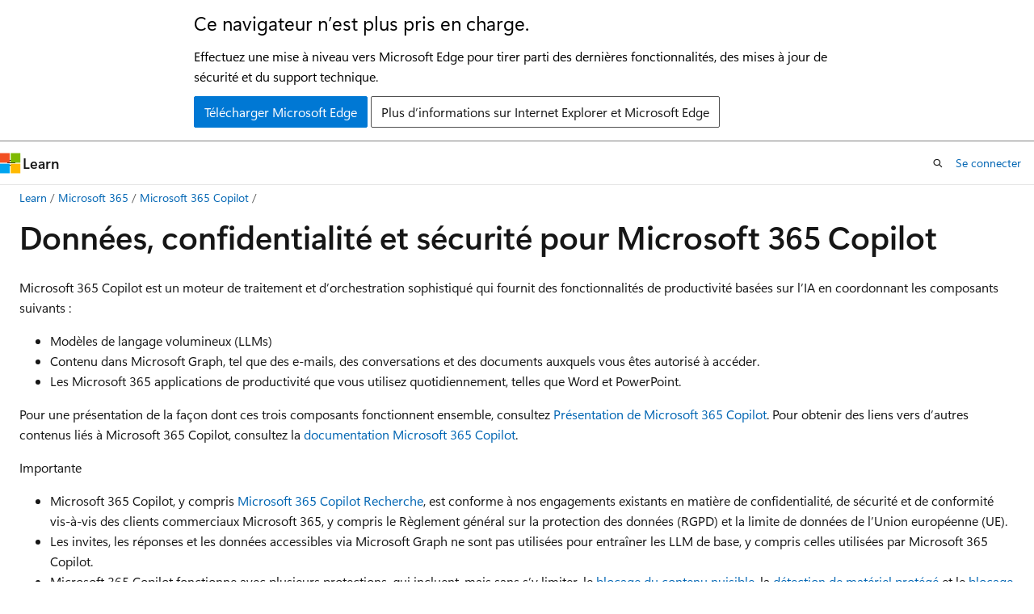

--- FILE ---
content_type: text/html
request_url: https://learn.microsoft.com/fr-fr/copilot/microsoft-365/microsoft-365-copilot-privacy
body_size: 85593
content:
 <!DOCTYPE html>
		<html
			class="layout layout-holy-grail   show-table-of-contents conceptual show-breadcrumb default-focus"
			lang="fr-fr"
			dir="ltr"
			data-authenticated="false"
			data-auth-status-determined="false"
			data-target="docs"
			x-ms-format-detection="none"
		>
			
		<head>
			<title>Données, confidentialité et sécurité pour Microsoft 365 Copilot | Microsoft Learn</title>
			<meta charset="utf-8" />
			<meta name="viewport" content="width=device-width, initial-scale=1.0" />
			<meta name="color-scheme" content="light dark" />

			<meta name="description" content="Découvrez comment Microsoft 365 Copilot utilise les données et comment il stocke et protège ces données." />
			<link rel="canonical" href="https://learn.microsoft.com/fr-fr/copilot/microsoft-365/microsoft-365-copilot-privacy" /> 

			<!-- Non-customizable open graph and sharing-related metadata -->
			<meta name="twitter:card" content="summary_large_image" />
			<meta name="twitter:site" content="@MicrosoftLearn" />
			<meta property="og:type" content="website" />
			<meta property="og:image:alt" content="Microsoft Learn" />
			<meta property="og:image" content="https://learn.microsoft.com/en-us/media/open-graph-image.png" />
			<!-- Page specific open graph and sharing-related metadata -->
			<meta property="og:title" content="Données, confidentialité et sécurité pour Microsoft 365 Copilot" />
			<meta property="og:url" content="https://learn.microsoft.com/fr-fr/copilot/microsoft-365/microsoft-365-copilot-privacy" />
			<meta property="og:description" content="Découvrez comment Microsoft 365 Copilot utilise les données et comment il stocke et protège ces données." />
			<meta name="platform_id" content="a7bb494d-5598-1fb6-f92d-fa14850de06d" /> 
			<meta name="locale" content="fr-fr" />
			 <meta name="adobe-target" content="true" /> 
			<meta name="uhfHeaderId" content="MSDocsHeader-M365-IT" />

			<meta name="page_type" content="conceptual" />

			<!--page specific meta tags-->
			

			<!-- custom meta tags -->
			
		<meta name="schema" content="Conceptual" />
	
		<meta name="author" content="DHB-MSFT" />
	
		<meta name="breadcrumb_path" content="/microsoft-365-copilot/breadcrumb/toc.json" />
	
		<meta name="depot_name" content="MSDN.microsoft-365-copilot" />
	
		<meta name="document_id" content="3acdbdc6-7f37-67bf-90dd-7053a37b305b" />
	
		<meta name="document_version_independent_id" content="3acdbdc6-7f37-67bf-90dd-7053a37b305b" />
	
		<meta name="feedback_system" content="Standard" />
	
		<meta name="git_commit_id" content="8af9b85f91c840cc9afcbf08f9562323e8c9afd2" />
	
		<meta name="gitcommit" content="https://github.com/MicrosoftDocs/microsoft-365-docs-pr/blob/8af9b85f91c840cc9afcbf08f9562323e8c9afd2/copilot/microsoft-365-copilot-privacy.md" />
	
		<meta name="manager" content="dansimp" />
	
		<meta name="ms.author" content="danbrown" />
	
		<meta name="ms.collection" content="privacy-microsoft365" />
	
		<meta name="ms.collection" content="privacy-copilot" />
	
		<meta name="ms.collection" content="m365copilot" />
	
		<meta name="ms.collection" content="magic-ai-copilot" />
	
		<meta name="ms.collection" content="must-keep" />
	
		<meta name="ms.collection" content="trust-pod" />
	
		<meta name="ms.collection" content="d-star" />
	
		<meta name="ms.custom" content="copilot-learning-hub" />
	
		<meta name="ms.date" content="2026-01-07T00:00:00Z" />
	
		<meta name="ms.localizationpriority" content="high" />
	
		<meta name="ms.service" content="microsoft-365-copilot" />
	
		<meta name="ms.topic" content="concept-article" />
	
		<meta name="ms.update-cycle" content="180-days" />
	
		<meta name="original_content_git_url" content="https://github.com/MicrosoftDocs/microsoft-365-docs-pr/blob/live/copilot/microsoft-365-copilot-privacy.md" />
	
		<meta name="permissioned-type" content="public" />
	
		<meta name="site_name" content="Docs" />
	
		<meta name="updated_at" content="2026-01-08T14:40:00Z" />
	
		<meta name="ms.translationtype" content="MT" />
	
		<meta name="ms.contentlocale" content="fr-fr" />
	
		<meta name="loc_version" content="2026-01-07T20:52:47.6296656Z" />
	
		<meta name="loc_source_id" content="Github-141206303#live" />
	
		<meta name="loc_file_id" content="Github-141206303.live.MSDN.microsoft-365-copilot.microsoft-365-copilot-privacy.md" />
	
		<meta name="toc_rel" content="toc.json" />
	
		<meta name="feedback_product_url" content="" />
	
		<meta name="feedback_help_link_type" content="" />
	
		<meta name="feedback_help_link_url" content="" />
	
		<meta name="word_count" content="4197" />
	
		<meta name="asset_id" content="microsoft-365-copilot-privacy" />
	
		<meta name="item_type" content="Content" />
	
		<meta name="previous_tlsh_hash" content="B406E5D23F059113BFE47241AC66E7280165F44BBB30ED42080E472243A51C74A5D979C69F6DD9C466C3878325A3FF13E93BBD3CCB9A720AEB45ED77824A11C36DCD2AF6E8" />
	
		<meta name="github_feedback_content_git_url" content="https://github.com/MicrosoftDocs/microsoft-365-docs/blob/public/copilot/microsoft-365-copilot-privacy.md" />
	 
		<meta name="cmProducts" content="https://microsoft-devrel.poolparty.biz/DevRelOfferingOntology/46e3c7c4-fe77-4a6e-b40a-44c569819fa5" data-source="generated" />
	
		<meta name="cmProducts" content="https://microsoft-devrel.poolparty.biz/DevRelOfferingOntology/d0fc65d4-7c73-4029-a261-7f99ff744363" data-source="generated" />
	
		<meta name="spProducts" content="https://microsoft-devrel.poolparty.biz/DevRelOfferingOntology/d0c6fab8-2d7d-4bb0-bf40-589e08d7c132" data-source="generated" />
	
		<meta name="spProducts" content="https://microsoft-devrel.poolparty.biz/DevRelOfferingOntology/b2daec57-5914-4967-8ed3-1d444897ba59" data-source="generated" />
	

			<!-- assets and js globals -->
			
			<link rel="stylesheet" href="/static/assets/0.4.03298.7395-d35a3215/styles/site-ltr.css" />
			
			<link rel="preconnect" href="//mscom.demdex.net" crossorigin />
						<link rel="dns-prefetch" href="//target.microsoft.com" />
						<link rel="dns-prefetch" href="//microsoftmscompoc.tt.omtrdc.net" />
						<link
							rel="preload"
							as="script"
							href="/static/third-party/adobe-target/at-js/2.9.0/at.js"
							integrity="sha384-l4AKhsU8cUWSht4SaJU5JWcHEWh1m4UTqL08s6b/hqBLAeIDxTNl+AMSxTLx6YMI"
							crossorigin="anonymous"
							id="adobe-target-script"
							type="application/javascript"
						/>
			<script src="https://wcpstatic.microsoft.com/mscc/lib/v2/wcp-consent.js"></script>
			<script src="https://js.monitor.azure.com/scripts/c/ms.jsll-4.min.js"></script>
			<script src="/_themes/docs.theme/master/fr-fr/_themes/global/deprecation.js"></script>

			<!-- msdocs global object -->
			<script id="msdocs-script">
		var msDocs = {
  "environment": {
    "accessLevel": "online",
    "azurePortalHostname": "portal.azure.com",
    "reviewFeatures": false,
    "supportLevel": "production",
    "systemContent": true,
    "siteName": "learn",
    "legacyHosting": false
  },
  "data": {
    "contentLocale": "fr-fr",
    "contentDir": "ltr",
    "userLocale": "fr-fr",
    "userDir": "ltr",
    "pageTemplate": "Conceptual",
    "brand": "",
    "context": {},
    "standardFeedback": true,
    "showFeedbackReport": false,
    "feedbackHelpLinkType": "",
    "feedbackHelpLinkUrl": "",
    "feedbackSystem": "Standard",
    "feedbackGitHubRepo": "",
    "feedbackProductUrl": "",
    "extendBreadcrumb": false,
    "isEditDisplayable": false,
    "isPrivateUnauthorized": false,
    "hideViewSource": false,
    "isPermissioned": false,
    "hasRecommendations": true,
    "contributors": [
      {
        "name": "DHB-MSFT",
        "url": "https://github.com/DHB-MSFT"
      },
      {
        "name": "Dansimp",
        "url": "https://github.com/Dansimp"
      },
      {
        "name": "nathlaroche",
        "url": "https://github.com/nathlaroche"
      },
      {
        "name": "davidedwards365",
        "url": "https://github.com/davidedwards365"
      },
      {
        "name": "samanro",
        "url": "https://github.com/samanro"
      },
      {
        "name": "cmcatee-MSFT",
        "url": "https://github.com/cmcatee-MSFT"
      },
      {
        "name": "chvukosw",
        "url": "https://github.com/chvukosw"
      }
    ]
  },
  "functions": {}
};;
	</script>

			<!-- base scripts, msdocs global should be before this -->
			<script src="/static/assets/0.4.03298.7395-d35a3215/scripts/fr-fr/index-docs.js"></script>
			

			<!-- json-ld -->
			
		</head>
	
			<body
				id="body"
				data-bi-name="body"
				class="layout-body "
				lang="fr-fr"
				dir="ltr"
			>
				<header class="layout-body-header">
		<div class="header-holder has-default-focus">
			
		<a
			href="#main"
			
			style="z-index: 1070"
			class="outline-color-text visually-hidden-until-focused position-fixed inner-focus focus-visible top-0 left-0 right-0 padding-xs text-align-center background-color-body"
			
		>
			Passer directement au contenu principal
		</a>
	
		<a
			href="#"
			data-skip-to-ask-learn
			style="z-index: 1070"
			class="outline-color-text visually-hidden-until-focused position-fixed inner-focus focus-visible top-0 left-0 right-0 padding-xs text-align-center background-color-body"
			hidden
		>
			Passer à l’expérience de conversation Ask Learn
		</a>
	

			<div hidden id="cookie-consent-holder" data-test-id="cookie-consent-container"></div>
			<!-- Unsupported browser warning -->
			<div
				id="unsupported-browser"
				style="background-color: white; color: black; padding: 16px; border-bottom: 1px solid grey;"
				hidden
			>
				<div style="max-width: 800px; margin: 0 auto;">
					<p style="font-size: 24px">Ce navigateur n’est plus pris en charge.</p>
					<p style="font-size: 16px; margin-top: 16px;">
						Effectuez une mise à niveau vers Microsoft Edge pour tirer parti des dernières fonctionnalités, des mises à jour de sécurité et du support technique.
					</p>
					<div style="margin-top: 12px;">
						<a
							href="https://go.microsoft.com/fwlink/p/?LinkID=2092881 "
							style="background-color: #0078d4; border: 1px solid #0078d4; color: white; padding: 6px 12px; border-radius: 2px; display: inline-block;"
						>
							Télécharger Microsoft Edge
						</a>
						<a
							href="https://learn.microsoft.com/en-us/lifecycle/faq/internet-explorer-microsoft-edge"
							style="background-color: white; padding: 6px 12px; border: 1px solid #505050; color: #171717; border-radius: 2px; display: inline-block;"
						>
							Plus d’informations sur Internet Explorer et Microsoft Edge
						</a>
					</div>
				</div>
			</div>
			<!-- site header -->
			<header
				id="ms--site-header"
				data-test-id="site-header-wrapper"
				role="banner"
				itemscope="itemscope"
				itemtype="http://schema.org/Organization"
			>
				<div
					id="ms--mobile-nav"
					class="site-header display-none-tablet padding-inline-none gap-none"
					data-bi-name="mobile-header"
					data-test-id="mobile-header"
				></div>
				<div
					id="ms--primary-nav"
					class="site-header display-none display-flex-tablet"
					data-bi-name="L1-header"
					data-test-id="primary-header"
				></div>
				<div
					id="ms--secondary-nav"
					class="site-header display-none display-flex-tablet"
					data-bi-name="L2-header"
					data-test-id="secondary-header"
					
				></div>
			</header>
			
		<!-- banner -->
		<div data-banner>
			<div id="disclaimer-holder"></div>
			
		</div>
		<!-- banner end -->
	
		</div>
	</header>
				 <section
					id="layout-body-menu"
					class="layout-body-menu display-flex"
					data-bi-name="menu"
			  >
					
		<div
			id="left-container"
			class="left-container display-none display-block-tablet padding-inline-sm padding-bottom-sm width-full"
			data-toc-container="true"
		>
			<!-- Regular TOC content (default) -->
			<div id="ms--toc-content" class="height-full">
				<nav
					id="affixed-left-container"
					class="margin-top-sm-tablet position-sticky display-flex flex-direction-column"
					aria-label="Principal"
					data-bi-name="left-toc"
					role="navigation"
				></nav>
			</div>
			<!-- Collapsible TOC content (hidden by default) -->
			<div id="ms--toc-content-collapsible" class="height-full" hidden>
				<nav
					id="affixed-left-container"
					class="margin-top-sm-tablet position-sticky display-flex flex-direction-column"
					aria-label="Principal"
					data-bi-name="left-toc"
					role="navigation"
				>
					<div
						id="ms--collapsible-toc-header"
						class="display-flex justify-content-flex-end margin-bottom-xxs"
					>
						<button
							type="button"
							class="button button-clear inner-focus"
							data-collapsible-toc-toggle
							aria-expanded="true"
							aria-controls="ms--collapsible-toc-content"
							aria-label="Table des matières"
						>
							<span class="icon font-size-h4" aria-hidden="true">
								<span class="docon docon-panel-left-contract"></span>
							</span>
						</button>
					</div>
				</nav>
			</div>
		</div>
	
			  </section>

				<main
					id="main"
					role="main"
					class="layout-body-main "
					data-bi-name="content"
					lang="fr-fr"
					dir="ltr"
				>
					
			<div
		id="ms--content-header"
		class="content-header default-focus border-bottom-none"
		data-bi-name="content-header"
	>
		<div class="content-header-controls margin-xxs margin-inline-sm-tablet">
			<button
				type="button"
				class="contents-button button button-sm margin-right-xxs"
				data-bi-name="contents-expand"
				aria-haspopup="true"
				data-contents-button
			>
				<span class="icon" aria-hidden="true"><span class="docon docon-menu"></span></span>
				<span class="contents-expand-title"> Table des matières </span>
			</button>
			<button
				type="button"
				class="ap-collapse-behavior ap-expanded button button-sm"
				data-bi-name="ap-collapse"
				aria-controls="action-panel"
			>
				<span class="icon" aria-hidden="true"><span class="docon docon-exit-mode"></span></span>
				<span>Quitter le mode éditeur</span>
			</button>
		</div>
	</div>
			<div data-main-column class="padding-sm padding-top-none padding-top-sm-tablet">
				<div>
					
		<div id="article-header" class="background-color-body margin-bottom-xs display-none-print">
			<div class="display-flex align-items-center justify-content-space-between">
				
		<details
			id="article-header-breadcrumbs-overflow-popover"
			class="popover"
			data-for="article-header-breadcrumbs"
		>
			<summary
				class="button button-clear button-primary button-sm inner-focus"
				aria-label="Toutes les barres de navigation"
			>
				<span class="icon">
					<span class="docon docon-more"></span>
				</span>
			</summary>
			<div id="article-header-breadcrumbs-overflow" class="popover-content padding-none"></div>
		</details>

		<bread-crumbs
			id="article-header-breadcrumbs"
			role="group"
			aria-label="Fil d’Ariane"
			data-test-id="article-header-breadcrumbs"
			class="overflow-hidden flex-grow-1 margin-right-sm margin-right-md-tablet margin-right-lg-desktop margin-left-negative-xxs padding-left-xxs"
		></bread-crumbs>
	 
		<div
			id="article-header-page-actions"
			class="opacity-none margin-left-auto display-flex flex-wrap-no-wrap align-items-stretch"
		>
			
		<button
			class="button button-sm border-none inner-focus display-none-tablet flex-shrink-0 "
			data-bi-name="ask-learn-assistant-entry"
			data-test-id="ask-learn-assistant-modal-entry-mobile"
			data-ask-learn-modal-entry
			
			type="button"
			style="min-width: max-content;"
			aria-expanded="false"
			aria-label="Demander à Learn"
			hidden
		>
			<span class="icon font-size-lg" aria-hidden="true">
				<span class="docon docon-chat-sparkle-fill gradient-ask-learn-logo"></span>
			</span>
		</button>
		<button
			class="button button-sm display-none display-inline-flex-tablet display-none-desktop flex-shrink-0 margin-right-xxs border-color-ask-learn "
			data-bi-name="ask-learn-assistant-entry"
			
			data-test-id="ask-learn-assistant-modal-entry-tablet"
			data-ask-learn-modal-entry
			type="button"
			style="min-width: max-content;"
			aria-expanded="false"
			hidden
		>
			<span class="icon font-size-lg" aria-hidden="true">
				<span class="docon docon-chat-sparkle-fill gradient-ask-learn-logo"></span>
			</span>
			<span>Demander à Learn</span>
		</button>
		<button
			class="button button-sm display-none flex-shrink-0 display-inline-flex-desktop margin-right-xxs border-color-ask-learn "
			data-bi-name="ask-learn-assistant-entry"
			
			data-test-id="ask-learn-assistant-flyout-entry"
			data-ask-learn-flyout-entry
			data-flyout-button="toggle"
			type="button"
			style="min-width: max-content;"
			aria-expanded="false"
			aria-controls="ask-learn-flyout"
			hidden
		>
			<span class="icon font-size-lg" aria-hidden="true">
				<span class="docon docon-chat-sparkle-fill gradient-ask-learn-logo"></span>
			</span>
			<span>Demander à Learn</span>
		</button>
	 
		<button
			type="button"
			id="ms--focus-mode-button"
			data-focus-mode
			data-bi-name="focus-mode-entry"
			class="button button-sm flex-shrink-0 margin-right-xxs display-none display-inline-flex-desktop"
		>
			<span class="icon font-size-lg" aria-hidden="true">
				<span class="docon docon-glasses"></span>
			</span>
			<span>Mode focus</span>
		</button>
	 

			<details class="popover popover-right" id="article-header-page-actions-overflow">
				<summary
					class="justify-content-flex-start button button-clear button-sm button-primary inner-focus"
					aria-label="Autres actions"
					title="Autres actions"
				>
					<span class="icon" aria-hidden="true">
						<span class="docon docon-more-vertical"></span>
					</span>
				</summary>
				<div class="popover-content">
					
		<button
			data-page-action-item="overflow-mobile"
			type="button"
			class="button-block button-sm inner-focus button button-clear display-none-tablet justify-content-flex-start text-align-left"
			data-bi-name="contents-expand"
			data-contents-button
			data-popover-close
		>
			<span class="icon">
				<span class="docon docon-editor-list-bullet" aria-hidden="true"></span>
			</span>
			<span class="contents-expand-title">Table des matières</span>
		</button>
	 
		<a
			id="lang-link-overflow"
			class="button-sm inner-focus button button-clear button-block justify-content-flex-start text-align-left"
			data-bi-name="language-toggle"
			data-page-action-item="overflow-all"
			data-check-hidden="true"
			data-read-in-link
			href="#"
			hidden
		>
			<span class="icon" aria-hidden="true" data-read-in-link-icon>
				<span class="docon docon-locale-globe"></span>
			</span>
			<span data-read-in-link-text>Lire en anglais</span>
		</a>
	 
		<button
			type="button"
			class="collection button button-clear button-sm button-block justify-content-flex-start text-align-left inner-focus"
			data-list-type="collection"
			data-bi-name="collection"
			data-page-action-item="overflow-all"
			data-check-hidden="true"
			data-popover-close
		>
			<span class="icon" aria-hidden="true">
				<span class="docon docon-circle-addition"></span>
			</span>
			<span class="collection-status">Ajouter</span>
		</button>
	
					
		<button
			type="button"
			class="collection button button-block button-clear button-sm justify-content-flex-start text-align-left inner-focus"
			data-list-type="plan"
			data-bi-name="plan"
			data-page-action-item="overflow-all"
			data-check-hidden="true"
			data-popover-close
			hidden
		>
			<span class="icon" aria-hidden="true">
				<span class="docon docon-circle-addition"></span>
			</span>
			<span class="plan-status">Ajouter au plan</span>
		</button>
	  
					
		<hr class="margin-block-xxs" />
		<h4 class="font-size-sm padding-left-xxs">Partager via</h4>
		
					<a
						class="button button-clear button-sm inner-focus button-block justify-content-flex-start text-align-left text-decoration-none share-facebook"
						data-bi-name="facebook"
						data-page-action-item="overflow-all"
						href="#"
					>
						<span class="icon color-primary" aria-hidden="true">
							<span class="docon docon-facebook-share"></span>
						</span>
						<span>Facebook</span>
					</a>

					<a
						href="#"
						class="button button-clear button-sm inner-focus button-block justify-content-flex-start text-align-left text-decoration-none share-twitter"
						data-bi-name="twitter"
						data-page-action-item="overflow-all"
					>
						<span class="icon color-text" aria-hidden="true">
							<span class="docon docon-xlogo-share"></span>
						</span>
						<span>x.com</span>
					</a>

					<a
						href="#"
						class="button button-clear button-sm inner-focus button-block justify-content-flex-start text-align-left text-decoration-none share-linkedin"
						data-bi-name="linkedin"
						data-page-action-item="overflow-all"
					>
						<span class="icon color-primary" aria-hidden="true">
							<span class="docon docon-linked-in-logo"></span>
						</span>
						<span>LinkedIn</span>
					</a>
					<a
						href="#"
						class="button button-clear button-sm inner-focus button-block justify-content-flex-start text-align-left text-decoration-none share-email"
						data-bi-name="email"
						data-page-action-item="overflow-all"
					>
						<span class="icon color-primary" aria-hidden="true">
							<span class="docon docon-mail-message"></span>
						</span>
						<span>Courrier</span>
					</a>
			  
	 
		<hr class="margin-block-xxs" />
		<button
			class="button button-block button-clear button-sm justify-content-flex-start text-align-left inner-focus"
			type="button"
			data-bi-name="print"
			data-page-action-item="overflow-all"
			data-popover-close
			data-print-page
			data-check-hidden="true"
		>
			<span class="icon color-primary" aria-hidden="true">
				<span class="docon docon-print"></span>
			</span>
			<span>Imprimer</span>
		</button>
	
				</div>
			</details>
		</div>
	
			</div>
		</div>
	  
		<!-- privateUnauthorizedTemplate is hidden by default -->
		<div unauthorized-private-section data-bi-name="permission-content-unauthorized-private" hidden>
			<hr class="hr margin-top-xs margin-bottom-sm" />
			<div class="notification notification-info">
				<div class="notification-content">
					<p class="margin-top-none notification-title">
						<span class="icon">
							<span class="docon docon-exclamation-circle-solid" aria-hidden="true"></span>
						</span>
						<span>Remarque</span>
					</p>
					<p class="margin-top-none authentication-determined not-authenticated">
						L’accès à cette page nécessite une autorisation. Vous pouvez essayer de <a class="docs-sign-in" href="#" data-bi-name="permission-content-sign-in">vous connecter</a> ou de <a  class="docs-change-directory" data-bi-name="permisson-content-change-directory">modifier des répertoires</a>.
					</p>
					<p class="margin-top-none authentication-determined authenticated">
						L’accès à cette page nécessite une autorisation. Vous pouvez essayer de <a class="docs-change-directory" data-bi-name="permisson-content-change-directory">modifier des répertoires</a>.
					</p>
				</div>
			</div>
		</div>
	
					<div class="content"><h1 id="data-privacy-and-security-for-microsoft-365-copilot">Données, confidentialité et sécurité pour Microsoft 365 Copilot</h1></div>
					
		<div
			id="article-metadata"
			data-bi-name="article-metadata"
			data-test-id="article-metadata"
			class="page-metadata-container display-flex gap-xxs justify-content-space-between align-items-center flex-wrap-wrap"
		>
			 
				<div
					id="user-feedback"
					class="margin-block-xxs display-none display-none-print"
					hidden
					data-hide-on-archived
				>
					
		<button
			id="user-feedback-button"
			data-test-id="conceptual-feedback-button"
			class="button button-sm button-clear button-primary display-none"
			type="button"
			data-bi-name="user-feedback-button"
			data-user-feedback-button
			hidden
		>
			<span class="icon" aria-hidden="true">
				<span class="docon docon-like"></span>
			</span>
			<span>Commentaires</span>
		</button>
	
				</div>
		  
		</div>
	 
		<div data-id="ai-summary" hidden>
			<div id="ms--ai-summary-cta" class="margin-top-xs display-flex align-items-center">
				<span class="icon" aria-hidden="true">
					<span class="docon docon-sparkle-fill gradient-text-vivid"></span>
				</span>
				<button
					id="ms--ai-summary"
					type="button"
					class="tag tag-sm tag-suggestion margin-left-xxs"
					data-test-id="ai-summary-cta"
					data-bi-name="ai-summary-cta"
					data-an="ai-summary"
				>
					<span class="ai-summary-cta-text">
						Résume cet article pour moi
					</span>
				</button>
			</div>
			<!-- Slot where the client will render the summary card after the user clicks the CTA -->
			<div id="ms--ai-summary-header" class="margin-top-xs"></div>
		</div>
	 
		<nav
			id="center-doc-outline"
			class="doc-outline is-hidden-desktop display-none-print margin-bottom-sm"
			data-bi-name="intopic toc"
			aria-label="Dans cet article"
		>
			<h2 id="ms--in-this-article" class="title is-6 margin-block-xs">
				Dans cet article
			</h2>
		</nav>
	
					<div class="content"><p>Microsoft 365 Copilot est un moteur de traitement et d’orchestration sophistiqué qui fournit des fonctionnalités de productivité basées sur l’IA en coordonnant les composants suivants :</p>
<ul>
<li>Modèles de langage volumineux (LLMs)</li>
<li>Contenu dans Microsoft Graph, tel que des e-mails, des conversations et des documents auxquels vous êtes autorisé à accéder.</li>
<li>Les Microsoft 365 applications de productivité que vous utilisez quotidiennement, telles que Word et PowerPoint.</li>
</ul>
<p>Pour une présentation de la façon dont ces trois composants fonctionnent ensemble, consultez <a href="microsoft-365-copilot-overview" data-linktype="relative-path">Présentation de Microsoft 365 Copilot</a>. Pour obtenir des liens vers d’autres contenus liés à Microsoft 365 Copilot, consultez la <a href="./" data-linktype="relative-path">documentation Microsoft 365 Copilot</a>.</p>
<div class="IMPORTANT">
<p>Importante</p>
<ul>
<li>Microsoft 365 Copilot, y compris <a href="/fr-fr/copilot/microsoft-365/microsoft-365-copilot-search" data-linktype="absolute-path">Microsoft 365 Copilot Recherche</a>, est conforme à nos engagements existants en matière de confidentialité, de sécurité et de conformité vis-à-vis des clients commerciaux Microsoft 365, y compris le Règlement général sur la protection des données (RGPD) et la limite de données de l’Union européenne (UE).</li>
<li>Les invites, les réponses et les données accessibles via Microsoft Graph ne sont pas utilisées pour entraîner les LLM de base, y compris celles utilisées par Microsoft 365 Copilot.</li>
<li>Microsoft 365 Copilot fonctionne avec plusieurs protections, qui incluent, mais sans s’y limiter, le <a href="#how-does-copilot-block-harmful-content" data-linktype="self-bookmark">blocage du contenu nuisible</a>, la <a href="#does-copilot-provide-protected-material-detection" data-linktype="self-bookmark">détection de matériel protégé</a> et le <a href="#does-copilot-block-prompt-injections-jailbreak-attacks" data-linktype="self-bookmark">blocage des injections d’invite (attaques jailbreak)</a> .</li>
<li>Les modèles anthropiques dans Microsoft 365 Copilot expériences sont fournis dans le cadre des Conditions du produit Microsoft et de l’Addendum sur la protection des données. Les modèles anthropiques disposent de protections intégrées, instanciées et gérées par Anthropic, pour empêcher le retour de contenu dangereux dans les réponses d’invite. 
              <a href="https://support.claude.com/collections/4078535-safeguards" data-linktype="external">En savoir plus sur les protections d’Anthropic.</a></li>
<li>Les modèles anthropiques ne sont pas concernés par la limite de données de l’UE et, le cas échéant, les engagements de traitement LLM dans le pays. Pour plus d’informations, consultez <a href="connect-to-ai-subprocessor" data-linktype="relative-path">Anthropic as a subprocessor for Microsoft Online Services</a>.</li>
</ul>
</div>
<p>Les informations contenues dans cet article sont destinées à fournir des réponses aux questions suivantes :</p>
<ul>
<li>
              <a href="#how-does-microsoft-365-copilot-use-your-proprietary-organizational-data" data-linktype="self-bookmark">Comment Microsoft 365 Copilot utilise-t-il vos données organisationnelles exclusives ?</a></li>
<li>
              <a href="#how-does-microsoft-365-copilot-protect-organizational-data" data-linktype="self-bookmark">Comment Microsoft 365 Copilot protège-t-il les informations et données sensibles de l’organisation ?</a></li>
<li>
              <a href="#data-stored-about-user-interactions-with-microsoft-365-copilot" data-linktype="self-bookmark">Quelles sont les données stockées à propos des interactions des utilisateurs avec Microsoft 365 Copilot ?</a></li>
<li>
              <a href="#microsoft-365-copilot-and-data-residency" data-linktype="self-bookmark">Quels engagements de résidence des données Microsoft 365 Copilot prend-il ?</a></li>
<li>
              <a href="#extensibility-of-microsoft-365-copilot" data-linktype="self-bookmark">Quelles sont les options d’extensibilité disponibles pour Microsoft 365 Copilot ?</a></li>
<li>
              <a href="#meeting-regulatory-compliance-requirements" data-linktype="self-bookmark">Comment Microsoft 365 Copilot répond-il aux exigences de conformité réglementaire ?</a></li>
<li>
              <a href="#microsoft-365-copilot-and-privacy-controls-for-connected-experiences" data-linktype="self-bookmark">Les contrôles de confidentialité pour les expériences connectées dans Microsoft 365 Apps s'appliquent-ils à Microsoft 365 Copilot ?</a></li>
<li><a href="#about-the-content-that-microsoft-365-copilot-creates" data-linktype="self-bookmark">Puis-je faire confiance au contenu créé par Microsoft 365 Copilot ? À qui appartient ce contenu ?</a></li>
<li>
              <a href="#committed-to-responsible-ai" data-linktype="self-bookmark">Quels sont les engagements de Microsoft en matière d’utilisation responsable de l’IA ?</a></li>
</ul>
<div class="NOTE">
<p>Remarque</p>
<p>Microsoft 365 Copilot continuera d’évoluer au fil du temps avec de nouvelles fonctionnalités. Pour rester informé sur Microsoft 365 Copilot ou poser des questions, accédez à la <a href="https://techcommunity.microsoft.com/t5/microsoft-365-copilot/ct-p/Microsoft365Copilot" data-linktype="external">zone Microsoft 365 Copilot sur la communauté technique Microsoft</a>.</p>
</div>
<h2 id="how-does-microsoft-365-copilot-use-your-proprietary-organizational-data">Comment Microsoft 365 Copilot utilise vos données organisationnelles exclusives ?</h2>
<p>Microsoft 365 Copilot fournit de la valeur en connectant les LLM aux données de votre organisation. Microsoft 365 Copilot accède au contenu et au contexte via Microsoft Graph. Il peut générer des réponses ancrées dans le contenu professionnel du client, telles que des documents utilisateur, des e-mails, un calendrier, des conversations, des réunions, des contacts et d’autres données d’entreprise. Microsoft 365 Copilot associe ce contenu avec le contexte de travail de l'utilisateur, comme la réunion à laquelle il participe actuellement, les échanges d'e-mails sur un sujet donné ou les conversations instantanées de la semaine dernière. Microsoft 365 Copilot utilise cette combinaison de contenu et de contexte pour fournir des réponses précises, pertinentes et contextuelles.</p>
<div class="IMPORTANT">
<p>Importante</p>
<p>Les invites, les réponses et les données accessibles via Microsoft Graph ne sont pas utilisées pour entraîner les LLM de base, y compris celles utilisées par Microsoft 365 Copilot.</p>
</div>
<p>Microsoft 365 Copilot expose uniquement les données organisationnelles sur lesquelles les utilisateurs individuels ont au moins des autorisations d’affichage. Il est important que vous utilisiez les modèles d’autorisation disponibles dans les services Microsoft 365, tels que SharePoint, pour vous assurer que les utilisateurs ou groupes appropriés disposent du bon accès au contenu approprié dans votre organisation. Cela inclut les autorisations que vous accordez aux utilisateurs extérieurs à votre organisation via des solutions de collaboration inter-locataires, telles que des <a href="/fr-fr/microsoftteams/shared-channels" data-linktype="absolute-path">canaux partagés dans Microsoft Teams</a>.</p>
<p>Lorsque vous saisissez des invites à l'aide de Microsoft 365 Copilot, les informations contenues dans vos invites, les données récupérées et les réponses générées demeurent dans le périmètre du service Microsoft 365, conformément à nos engagements actuels en matière de confidentialité, de sécurité et de conformité. Microsoft 365 Copilot utilise les services Azure OpenAI pour le traitement, et non pour les services OpenAI disponibles publiquement. Azure OpenAI ne met pas en cache le contenu des clients et Copilot a modifié les invites pour Microsoft 365 Copilot. Pour plus d'informations, consultez la section <a href="#data-stored-about-user-interactions-with-microsoft-365-copilot" data-linktype="self-bookmark">Données stockées à propos des interactions de l'utilisateur avec Microsoft 365 Copilot</a> plus loin dans cet article.</p>
<div class="NOTE">
<p>Remarque</p>
<ul>
<li>Lorsque vous utilisez des agents pour aider Microsoft 365 Copilot à fournir des informations plus pertinentes, case activée la déclaration de confidentialité et les conditions d’utilisation de l’agent pour déterminer comment il traitera les données de votre organization. Pour plus d’informations, consultez <a href="#extensibility-of-microsoft-365-copilot" data-linktype="self-bookmark">Extensibilité de Microsoft 365 Copilot</a>.</li>
<li>Lorsque vous utilisez la recherche web, Microsoft 365 Copilot analyse l’invite de l’utilisateur et identifie les termes où la recherche sur le web améliore la qualité de la réponse. Sur la base de ces termes, Copilot génère une requête de recherche qu’il envoie au service Recherche Bing. Pour plus d’informations<a href="/fr-fr/microsoft-365-copilot/manage-public-web-access" data-linktype="absolute-path">, consultez Données, confidentialité et sécurité pour les requêtes web dans Microsoft 365 Copilot et Microsoft 365 Copilot Chat</a>.</li>
<li>À compter du 7 janvier 2026, Anthropic est un sous-traitant pour Microsoft 365 Copilot. Pour plus d’informations, consultez <a href="connect-to-ai-subprocessor" data-linktype="relative-path">Anthropic as a subprocessor for Microsoft Online Services</a>.</li>
</ul>
</div>
<p>La surveillance des abus, qui comprend l'examen humain du contenu, est disponible dans Azure OpenAI, mais les services Microsoft 365 Copilot ont choisi de ne pas l'utiliser. Pour plus d'informations sur le filtrage de contenu, consultez la section <a href="#how-does-copilot-block-harmful-content" data-linktype="self-bookmark">Comment Copilot bloque-t-il les contenus nuisibles ?</a> plus loin dans cet article.</p>
<div class="NOTE">
<p>Remarque</p>
<p>Nous pouvons utiliser les commentaires des clients, facultatifs, pour améliorer Microsoft 365 Copilot, au même titre que nous utilisons les commentaires des clients pour améliorer d'autres services Microsoft 365 et les applications de productivité Microsoft 365. Nous n’utilisons pas ces commentaires pour entraîner les LLM de base utilisés par Microsoft 365 Copilot. Les clients peuvent gérer les commentaires par le biais des contrôles d’administration. Pour plus d'informations, consultez <a href="/fr-fr/microsoft-365/admin/manage/manage-feedback-ms-org" data-linktype="absolute-path">Gérer le feedback Microsoft de votre organisation</a> et <a href="https://support.microsoft.com/topic/c481c26a-e01a-4be3-bdd0-aee0b0b2a423" data-linktype="external">Fournir un feedback à propos de Microsoft Copilot avec les applications Microsoft 365</a>.</p>
</div>
<h2 id="data-stored-about-user-interactions-with-microsoft-365-copilot">Données stockées à propos des interactions utilisateur avec Microsoft 365 Copilot</h2>
<p>Lorsqu'un utilisateur interagit avec Microsoft 365 Copilot (en utilisant des applications telles que Word, PowerPoint, Excel, OneNote, Loop ou Whiteboard), nous stockons des données à propos de ces interactions. Les données stockées comprennent l'invite de l'utilisateur et la réponse de Copilot, y compris les références à toute information utilisée pour établir la réponse de Copilot. Nous faisons référence à l’invite de l’utilisateur et à la réponse de Copilot à cette invite en tant que « contenu des interactions » et l’enregistrement de ces interactions est l’historique des activités Copilot de l’utilisateur. Par exemple, ces données stockées fournissent aux utilisateurs l’historique des activités Copilot dans <a href="https://support.microsoft.com/topic/5b00a52d-7296-48ee-b938-b95b7209f737" data-linktype="external">Microsoft 365 Copilot Chat</a> (précédemment nommé Business Chat) et <a href="https://support.microsoft.com/office/0bf9dd3c-96f7-44e2-8bb8-790bedf066b1" data-linktype="external">les réunions dans Microsoft Teams</a>. Ces données sont traitées et stockées conformément aux engagements contractuels avec l’autre contenu de votre organisation dans Microsoft 365. Les données sont cryptées lorsqu'elles sont stockées et ne sont pas utilisées pour former les modules de LLM de base, y compris ceux utilisés par Microsoft 365 Copilot.</p>
<p>Pour visualiser et gérer ces données stockées, les administrateurs peuvent utiliser la Recherche de contenu ou Microsoft Purview. Les administrateurs peuvent également utiliser Microsoft Purview pour définir des stratégies de rétention des données liées aux interactions de conversation avec Copilot. Si vous souhaitez en savoir plus, consultez les articles suivants :</p>
<ul>
<li>
              <a href="/fr-fr/purview/ediscovery-content-search-overview" data-linktype="absolute-path">Vue d’ensemble de la recherche de contenu</a></li>
<li>
              <a href="/fr-fr/purview/ai-microsoft-purview" data-linktype="absolute-path">Protections de la conformité et de la sécurité des données Microsoft Purview pour les applications d’intelligence artificielle générées</a></li>
<li>
              <a href="/fr-fr/purview/retention-policies-copilot" data-linktype="absolute-path">En savoir plus à propos de la rétention pour Copilot</a></li>
</ul>
<p>Pour les conversations Microsoft Teams avec Copilot, les administrateurs peuvent également utiliser les <a href="/fr-fr/microsoftteams/export-teams-content" data-linktype="absolute-path">API d’exportation Microsoft Teams </a> pour afficher les données stockées.</p>
<h3 id="deleting-the-history-of-user-interactions-with-microsoft-365-copilot">Suppression de l’historique des interactions utilisateur avec Microsoft 365 Copilot</h3>
<p>Vos utilisateurs peuvent supprimer leur historique d’activité Copilot, qui inclut leurs invites et les réponses retournées par Copilot, en accédant au <a href="https://myaccount.microsoft.com/" data-linktype="external">portail Mon compte</a>. Pour plus d’informations, consultez <a href="https://support.microsoft.com/office/76de8afa-5eaf-43b0-bda8-0076d6e0390f" data-linktype="external">Supprimer votre historique d’activité Microsoft 365 Copilot</a>.</p>
<h2 id="microsoft-365-copilot-and-the-eu-data-boundary">Microsoft 365 Copilot et la limite de données de l’UE</h2>
<p>Les appels de Microsoft 365 Copilot vers le LLM sont routés vers les centres de données les plus proches de la région, mais peuvent également appeler d'autres régions où la capacité est disponible pendant les périodes de forte utilisation.</p>
<p>Pour les utilisateurs de l’Union européenne (UE), nous avons des garanties supplémentaires pour se conformer à la <a href="/fr-fr/privacy/eudb/eu-data-boundary-learn" data-linktype="absolute-path">limite de données de l’UE</a>. Le trafic de l’UE reste à l’intérieur de la limite de données de l’UE, tandis que le trafic mondial peut être envoyé vers l’UE et d’autres pays ou régions pour le traitement LLM.</p>
<h2 id="microsoft-365-copilot-and-data-residency">Microsoft 365 Copilot et la résidence des données</h2>
<p>Copilot pour Microsoft 365 respecte les engagements en matière de résidence des données, comme indiqué dans les Conditions générales de produit Microsoft et l’Addendum de protection des données. Microsoft 365 Copilot a été ajouté comme charge de travail couverte par les engagements de résidence des données dans les conditions du produit Microsoft le 1er mars 2024.</p>
<p>Les offres Microsoft sur la <a href="/fr-fr/microsoft-365/enterprise/advanced-data-residency" data-linktype="absolute-path">résidence des données avancées (ADR)</a> et <a href="/fr-fr/microsoft-365/enterprise/microsoft-365-multi-geo" data-linktype="absolute-path">Fonctionnalités multigéographiques</a> incluent des engagements de résidence des données pour les clients de Microsoft 365 Copilot à compter du 1er mars 2024. Pour les clients de l’UE, Microsoft 365 Copilot est un service de limite de données de l’UE. Les requêtes des clients extérieurs à l’UE peuvent être traitées aux États-Unis, dans l’Union européenne ou dans d’autres régions.</p>
<h2 id="extensibility-of-microsoft-365-copilot">Extensibilité de Microsoft 365 Copilot</h2>
<p>Bien que Microsoft 365 Copilot soit déjà en mesure d’utiliser les applications et les données au sein de l’écosystème Microsoft 365, de nombreux utilisateurs dépendent toujours de divers outils et services externes pour la gestion du travail et la collaboration. Microsoft 365 Copilot expériences peuvent faire référence à des outils et services tiers lorsqu’ils répondent à la demande d’un utilisateur à l’aide <a href="/fr-fr/graph/connecting-external-content-connectors-overview" data-linktype="absolute-path">de connecteurs</a> ou d’agents Microsoft Graph. Les données des connecteurs Graph peuvent être retournées dans les réponses Microsoft 365 Copilot si l’utilisateur est autorisé à accéder à ces informations.</p>
<p>Lorsque les agents sont activés, Microsoft 365 Copilot détermine s’il doit utiliser un agent spécifique pour aider à fournir une réponse pertinente à l’utilisateur. Si un agent est nécessaire, Microsoft 365 Copilot génère une requête de recherche à envoyer à l’agent au nom de l’utilisateur. La requête est basée sur l’invite de l’utilisateur, l’historique des activités Copilot et les données à laquelle l’utilisateur a accès dans Microsoft 365.</p>
<p>Dans la section <strong>Applications intégrées</strong> du <a href="/fr-fr/microsoft-365/admin/admin-overview/admin-center-overview" data-linktype="absolute-path">Centre d’administration Microsoft 365</a>, les administrateurs peuvent afficher les autorisations et l’accès aux données requis par un agent, ainsi que les conditions d’utilisation et la déclaration de confidentialité de l’agent. Les administrateurs disposent d’un contrôle total pour sélectionner les agents autorisés dans leur organization. Un utilisateur peut uniquement accéder aux agents que son administrateur autorise et que l’utilisateur a installés ou auxquels il est affecté. Microsoft 365 Copilot utilise uniquement les agents activés par l’utilisateur.</p>
<p>Si vous souhaitez en savoir plus, consultez les articles suivants :</p>
<ul>
<li>
              <a href="/fr-fr/microsoft-365/admin/manage/manage-copilot-agents-integrated-apps" data-linktype="absolute-path">Gérer les agents pour Microsoft 365 Copilot dans le Centre d’administration Microsoft 365</a></li>
<li>
              <a href="/fr-fr/microsoft-365-copilot/extensibility/" data-linktype="absolute-path">Vue d’ensemble de l’extensibilité Microsoft 365 Copilot</a></li>
<li>
              <a href="https://techcommunity.microsoft.com/t5/microsoft-mechanics-blog/how-microsoft-365-copilot-can-work-with-your-external-data/ba-p/3937645" data-linktype="external">Comment Microsoft 365 Copilot peut utiliser vos données externes</a></li>
</ul>
<h2 id="how-does-microsoft-365-copilot-protect-organizational-data">Comment Microsoft 365 Copilot protège-t-il les données organisationnelles ?</h2>
<p>Le modèle d’autorisations relatif à votre locataire Microsoft 365 peut vous aider à garantir que les données ne fuient pas involontairement entre les utilisateurs, les groupes et les locataires. Microsoft 365 Copilot présente uniquement les données auxquelles chaque individu peut accéder à l’aide des mêmes contrôles sous-jacents pour l’accès aux données utilisés dans d’autres services Microsoft 365. L’index sémantique respecte la limite d’accès basée sur l’identité de l’utilisateur afin que le processus d’ancrage accède uniquement au contenu auquel l’utilisateur actuel est autorisé à accéder. Pour plus d’informations, consultez la <a href="https://www.microsoft.com/privacy" data-linktype="external">politique de confidentialité et la documentation du service</a> de Microsoft.</p>
<p>Lorsque vous avez des données chiffrées par Protection des données Microsoft Purview, Microsoft 365 Copilot respecte les droits d’utilisation accordés à l’utilisateur. Ce chiffrement peut être appliqué par <a href="/fr-fr/purview/sensitivity-labels" data-linktype="absolute-path">étiquettes de confidentialité</a> ou par des autorisations restreintes dans les applications Microsoft 365 à l’aide de Gestion des droits relatifs à l'information (IRM). Pour plus d’informations sur l’utilisation de Microsoft Purview avec Microsoft 365 Copilot, consultez la <a href="/fr-fr/purview/ai-microsoft-purview" data-linktype="absolute-path">protections de conformité et de sécurité des données Microsoft Purview pour les applications IA générées</a>.</p>
<p>Nous implémentons déjà plusieurs formes de protection pour empêcher les locataires de compromettre les services et applications Microsoft 365 ou d’obtenir un accès non autorisé à d’autres locataires ou au système Microsoft 365 lui-même. Voici quelques exemples de ces formes de protection :</p>
<ul>
<li><p>L'isolation logique du contenu client au sein de chaque locataire pour les services Microsoft 365 est assurée par l'autorisation Microsoft Entra et le contrôle d'accès basé sur les rôles. Pour plus d’informations, consultez <a href="/fr-fr/compliance/assurance/assurance-microsoft-365-isolation-controls" data-linktype="absolute-path">Contrôles d’isolation Microsoft 365</a>.</p>
</li>
<li><p>Microsoft utilise une sécurité physique rigoureuse, un filtrage en arrière-plan et une stratégie de chiffrement multicouche pour protéger la confidentialité et l’intégrité du contenu client.</p>
</li>
<li><p>Microsoft 365 utilise des technologies côté service qui chiffrent le contenu du client au repos et en transit, notamment BitLocker, le chiffrement par fichier, TLS (Transport Layer Security) et IPsec (Internet Protocol Security). Pour plus d’informations sur le chiffrement dans Microsoft 365, consultez <a href="/fr-fr/microsoft-365/compliance/office-365-encryption-in-the-microsoft-cloud-overview" data-linktype="absolute-path">Chiffrement dans Microsoft cloud</a>.</p>
</li>
<li><p>Votre contrôle sur vos données est renforcé par l’engagement de Microsoft à se conformer aux lois de confidentialité largement applicables, telles que le RGPD, et aux normes de confidentialité, telles que ISO/IEC 27018, le premier code de pratique international pour la confidentialité du cloud.</p>
</li>
<li><p>Pour le contenu accessible via Microsoft 365 Copilot agents, le chiffrement peut exclure l’accès par programmation, ce qui limite l’accès de l’agent au contenu. Pour plus d’informations, consultez <a href="/fr-fr/azure/information-protection/configure-usage-rights" data-linktype="absolute-path">Configurer des droits d’utilisation pour Azure Information Protection</a>.</p>
</li>
</ul>
<h2 id="meeting-regulatory-compliance-requirements">Respecter les exigences de conformité réglementaire</h2>
<p>Microsoft continue à s’adapter et à répondre aux exigences réglementaires de l’IA à mesure qu’elles évoluent, de sorte que nous obtenons et conservons la confiance des clients, des partenaires et des régulateurs.</p>
<p>Microsoft 365 Copilot fournit des offres et des certifications de conformité étendues, notamment <a href="/fr-fr/compliance/regulatory/gdpr" data-linktype="absolute-path">RGPD</a>, <a href="/fr-fr/compliance/regulatory/offering-iso-27001" data-linktype="absolute-path">ISO 27001</a>, <a href="/fr-fr/compliance/regulatory/offering-hipaa-hitech" data-linktype="absolute-path">HIPAA</a> et la <a href="/fr-fr/compliance/regulatory/offering-iso-42001" data-linktype="absolute-path">norme ISO 42001 pour les systèmes de gestion de l’IA</a>. Ceux-ci aident nos clients dans leurs parcours de conformité, complétés par des fonctionnalités telles que la préparation contractuelle, la gestion intégrée des risques liés aux technologies de l’information et de la communication et les outils de résilience opérationnelle.</p>
<p>Microsoft s’engage à se conformer à toutes les lois et réglementations applicables à Microsoft, y compris la loi sur l’IA de l’UE, afin de permettre à nos solutions d’IA de répondre aux normes en constante évolution pour une IA fiable et responsable. Microsoft 365 Copilot <a href="https://www.microsoft.com/trust-center/privacy" data-linktype="external">s’appuie sur les engagements existants de Microsoft en matière de sécurité et de confidentialité des données</a>. Ces engagements ne sont pas modifiés. Copilot est intégré à Microsoft 365 et respecte les engagements existants en matière de confidentialité, de sécurité et de conformité envers les clients Microsoft 365.</p>
<p>En outre, nous accordons la priorité au dialogue ouvert avec nos partenaires et les autorités réglementaires. Nous fournissons aux clients un accès direct aux professionnels de la conformité Microsoft, des conseils proactifs et des solutions organisées pour vous aider à naviguer dans la conformité réglementaire, comme le <a href="https://servicetrust.microsoft.com/DocumentPage/4fe5df86-848b-4097-b3fa-4625e2b8e8f2" data-linktype="external">démarrage rapide Microsoft 365 Copilot &amp; Copilot Chat Risk Assessment</a>. Notre approche dans le paysage piloté par l’IA vise à permettre aux organisations d’innover en toute confiance avec des solutions conçues avec la transparence, la confidentialité et la sécurité à l’esprit.</p>
<h2 id="additional-information">Informations supplémentaires</h2>
<h3 id="microsoft-365-copilot-and-privacy-controls-for-connected-experiences">Microsoft 365 Copilot et les contrôles de confidentialité des expériences connectées</h3>
<p>Certains contrôles de confidentialité des expériences connectées dans Microsoft 365 Apps peuvent affecter la disponibilité des fonctionnalités de Microsoft 365 Copilot. Cela inclut les contrôles de confidentialité des expériences connectées analysant votre contenu et le contrôle de confidentialité des expériences connectées optionnelles. Pour plus d'informations sur ces contrôles de confidentialité, consultez <a href="/fr-fr/microsoft-365-apps/privacy/overview-privacy-controls" data-linktype="absolute-path">Vue d'ensemble des contrôles de confidentialité pour Microsoft 365 Apps for enterprise</a>.</p>
<h4 id="privacy-control-for-connected-experiences-that-analyze-your-content">Contrôle de la confidentialité des expériences connectées qui analysent votre contenu</h4>
<p>Si vous désactivez les expériences connectées qui analysent votre contenu sur les appareils de votre organization, Microsoft 365 Copilot fonctionnalités ne seront pas disponibles pour vos utilisateurs dans les applications suivantes :</p>
<ul>
<li>Excel</li>
<li>OneNote</li>
<li>Outlook</li>
<li>PowerPoint</li>
<li>Word</li>
</ul>
<p>Cela s’applique lorsque vous exécutez la version la plus récente de ces applications sur des appareils Windows, Mac, iOS ou Android.</p>
<p>Il existe également un contrôle de confidentialité qui désactive toutes les expériences connectées, y compris celles qui analysent votre contenu. Si vous utilisez ce contrôle de confidentialité, Microsoft 365 Copilot fonctionnalités ne seront pas disponibles dans les applications et sur les appareils décrits ci-dessus.</p>
<h4 id="privacy-control-for-optional-connected-experiences">Contrôle de confidentialité pour les expériences connectées facultatives</h4>
<p>Si vous désactivez les expériences connectées facultatives au sein de votre organisation, les fonctionnalités de Microsoft 365 Copilot qui sont des expériences connectées facultatives ne seront pas disponibles pour vos utilisateurs. Par exemple, la désactivation des expériences connectées facultatives peut affecter la disponibilité de la <a href="manage-public-web-access#it-admin-control-for-both-microsoft-365-copilot-and-microsoft-365-copilot-chat" data-linktype="relative-path">recherche web</a>.</p>
<p>Il existe également un contrôle de confidentialité qui désactive toutes les expériences connectées, y compris les expériences connectées optionnelles. Si vous utilisez ce contrôle de confidentialité, les fonctionnalités des expériences connectées facultatives de Microsoft 365 Copilot ne seront pas disponibles.</p>
<h3 id="about-the-content-that-microsoft-365-copilot-creates">À propos du contenu créé par Microsoft 365 Copilot</h3>
<p>Les réponses générées par l’intelligence artificielle ne sont pas garanties à 100 %. Même si nous continuons à améliorer les réponses, les utilisateurs doivent toujours faire preuve de discernement lorsqu'ils examinent les résultats avant de les envoyer à d'autres. Nos fonctionnalités Microsoft 365 Copilot fournissent des brouillons et des résumés utiles pour vous aider à accomplir davantage de tâches tout en vous donnant la possibilité de passer en revue l’IA générée plutôt que d’automatiser entièrement ces tâches.</p>
<p>Nous continuons à améliorer les algorithmes pour résoudre de manière proactive les problèmes, tels que la désinformation, le blocage de contenu, la sécurité des données et la prévention de la promotion de contenu préjudiciable ou discriminatoire, conformément à nos <a href="https://www.microsoft.com/ai/our-approach" data-linktype="external">principes d'IA responsable</a>.</p>
<p>Microsoft ne revendique pas la propriété des résultats du service. Cela dit, nous ne vérifions pas si le résultat obtenu par un client est protégée par le droit d’auteur ou applicable à d’autres utilisateurs. Les systèmes d'IA générative peuvent produire des réponses similaires à des requêtes ou demandes similaires provenant de plusieurs utilisateurs ou clients. Par conséquent, plusieurs clients peuvent avoir ou revendiquer des droits sur un contenu identique ou sensiblement similaire.</p>
<p>Si un tiers poursuit un client commercial pour violation du droit d'auteur pour avoir utilisé les Copilots de Microsoft ou les résultats qu'ils génèrent, nous défendrons le client et paierons le montant de tout jugement ou règlement défavorable résultant du procès, à condition que le client ait utilisé le garde-corps et filtres de contenu que nous avons intégrés à nos produits. Pour plus d’informations, consultez <a href="https://blogs.microsoft.com/on-the-issues/2023/09/07/copilot-copyright-commitment-ai-legal-concerns/" data-linktype="external">Microsoft annonce un nouvel engagement de copyright Copilot pour les clients</a>.</p>
<h3 id="how-does-copilot-block-harmful-content">Comment Copilot bloque-t-il le contenu dangereux&nbsp;?</h3>
<p>Pour aider à bloquer le contenu nuisible, Microsoft 365 Copilot utilise des protections qui fonctionnent avec les modèles IA utilisés pour générer des réponses. Selon le scénario, ces protections peuvent inclure des protections internes Microsoft ou, dans certains cas, des atténuations de sécurité intégrées au modèle sous-jacent. Ces protections utilisent une approche de défense en profondeur et peuvent inclure une combinaison de protections internes Microsoft qui aident à détecter et à réduire les tentatives de jailbreak et les modèles d’injection d’invite (y compris les attaques par injection d’invites croisées), des filtres de préjudice de contenu pour identifier le contenu nuisible dans les invites ou les réponses générées (par exemple, la haine &amp; l’équité, la sexualité, la violence et l’automutilation), ou dans certains scénarios, des atténuations de sécurité intégrées dans le modèle sous-jacent.</p>
<p>Les préjudices liés à la haine et à l’équité désignent tout contenu qui utilise un langage péjoratif ou discriminatoire basé sur des attributs tels que la race, l’ethnicité, la nationalité, l’identité et l’expression de genre, l’orientation sexuelle, la religion, l’immigration statut, la capacité statut, l’apparence personnelle et la taille du corps. L’équité consiste à s’assurer que les systèmes d’IA traitent tous les groupes de personnes de manière équitable sans contribuer aux inégalités sociales existantes. Le contenu sexuel implique des discussions sur les organes reproducteurs humains, les relations amoureuses, les actes présentés en termes érotiques ou affectueux, la grossesse, les actes sexuels physiques, y compris ceux présentés comme une agression ou un acte forcé de violence sexuelle, la prostitution, la pornographie et les abus. La violence décrit le langage relatif aux actions physiques destinées à blesser ou à tuer, y compris les actions, les armes et les entités connexes. Le langage d’automutilation fait référence à des actions délibérées destinées à se blesser ou à se tuer.</p>
<p>En plus du filtrage de contenu fourni par le service Azure OpenAI, certains scénarios Microsoft 365 Copilot fournissent d’autres mesures d’atténuation, telles que des filtres pour éviter que des dommages sur le lieu de travail ne se produisent. Les préjudices au travail désignent une catégorie de préjudices qui peuvent résulter de l’IA générative ou de modèles faisant des inférences, des jugements ou des évaluations sur un employé en fonction de la communication de son lieu de travail. Actuellement, cela signifie des inférences, des jugements ou des évaluations sur le rendement, l’attitude, l’état interne ou émotionnel ou les caractéristiques personnelles d’un employé. Nous limitons l’utilisation de l’IA générative ou des modèles à ces fins.</p>
<h3 id="does-copilot-provide-protected-material-detection">Copilot assure-t-il la détection des matériaux protégés&nbsp;?</h3>
<p>Oui, Copilot pour Microsoft 365 assure la détection des éléments protégés, ce qui inclut le texte soumis aux droits d’auteur et le code soumis à des restrictions de licence. Cette détection peut ne pas être disponible dans tous les scénarios Microsoft 365 Copilot, et toutes ces atténuations ne sont pas pertinentes pour tous les scénarios Microsoft 365 Copilot.</p>
<h3 id="does-copilot-block-prompt-injections-jailbreak-attacks">Copilot bloque-t-il les injections d’invite (attaques jailbreak)&nbsp;?</h3>
<p>Les attaques jailbreak sont des invites conçues pour contourner les protections de Copilot ou induire un comportement non conforme. Microsoft 365 Copilot permet d’atténuer ces attaques à l’aide de techniques propriétaires, telles que le jailbreak et les classifieurs d’attaque par injection d’invite croisée (XPIA). Ces classifieurs analysent les entrées du service Copilot et aident à bloquer les invites à haut risque avant l’exécution du modèle. Ces classifieurs peuvent ne pas être disponibles dans tous les scénarios Microsoft 365 Copilot.</p>
<h3 id="what-happens-when-foundation-model-changes-occur">Que se passe-t-il lorsque des modifications de modèle de base se produisent ?</h3>
<p>Les modèles IA qui alimentent Microsoft 365 Copilot sont régulièrement mis à jour et améliorés. Les mises à jour de modèle apportent des améliorations de performances, un raisonnement plus avancé et des fonctionnalités étendues, mais elles ne modifient pas vos paramètres de sécurité, de confidentialité ou de conformité. Pour plus d’informations, consultez <a href="https://techcommunity.microsoft.com/blog/microsoft_365blog/understanding-foundation-model-changes-in-microsoft-365-copilot/4440322" data-linktype="external">Blog Microsoft 365 : Présentation des modifications du modèle de base dans Microsoft 365 Copilot</a>.</p>
<h3 id="committed-to-responsible-ai">Engagement en matière d’IA responsable</h3>
<p>À mesure que l’IA est prête à transformer nos vies, nous devons collectivement définir de nouvelles règles, normes et pratiques pour l’utilisation et l’impact de cette technologie. Microsoft s'est engagé dans une démarche d'IA responsable depuis 2017, date à laquelle nous avons défini nos principes et notre approche pour nous assurer que cette technologie est utilisée d'une manière conforme à des principes éthiques qui placent les personnes au premier plan.</p>
<p>Chez Microsoft, nous sommes guidés par nos <a href="https://www.microsoft.com/ai/our-approach" data-linktype="external">principes d'IA</a>, notre <a href="https://cdn-dynmedia-1.microsoft.com/is/content/microsoftcorp/microsoft/final/en-us/microsoft-brand/documents/Microsoft-Responsible-AI-Standard-General-Requirements.pdf" data-linktype="external">norme d'IA responsable</a> et des décennies de recherche sur l'IA, l'ancrage et l'apprentissage automatique préservant la vie privée. Une équipe multidisciplinaire de chercheurs, d’ingénieurs et d’experts en stratégie examine nos systèmes d’IA afin de déterminer les risques potentiels et les moyens de les atténuer – en affinant les données d’entraînement, en filtrant pour limiter les contenus nuisibles, en bloquant les requêtes et les résultats sur les sujets sensibles, et en appliquant des technologies Microsoft telles qu’<a href="https://www.microsoft.com/research/uploads/prod/2020/05/InterpretML-Whitepaper.pdf" data-linktype="external">InterpretML</a> et <a href="https://fairlearn.org/" data-linktype="external">Fairlearn</a> pour aider à détecter et à corriger les biais dans les données. Nous expliquons clairement comment le système prend ses décisions en signalant les limites, en établissant des liens vers les sources et en invitant les utilisateurs à examiner, à vérifier les faits et à ajuster le contenu en fonction de leur expertise dans le domaine concerné. Pour plus d’informations, consultez <a href="https://cdn-dynmedia-1.microsoft.com/is/content/microsoftcorp/microsoft/msc/documents/presentations/CSR/Governing-AI-A-Blueprint-for-the-Future.pdf" data-linktype="external">Gouvernance de l’IA : un plan d'action pour l’avenir</a>.</p>
<p>Nous souhaitons aider nos clients à utiliser nos produits d'IA de manière responsable, en partageant nos connaissances et en établissant des partenariats fondés sur la confiance. Pour ces nouveaux services, nous voulons fournir à nos clients des informations sur les utilisations, les fonctionnalités et les limitations prévues de notre service de plateforme d’IA, afin qu’ils disposent des connaissances nécessaires pour faire des choix de déploiement responsables. Nous partageons également des ressources et des modèles avec des développeurs au sein d’organisations et avec des éditeurs de logiciels indépendants pour les aider à créer des solutions d’IA efficaces, sécurisées et transparentes.</p>
<h2 id="related-articles">Articles connexes</h2>
<ul>
<li>
              <a href="microsoft-365-copilot-requirements" data-linktype="relative-path">Exigences Microsoft 365 Copilot</a></li>
<li>
              <a href="microsoft-365-copilot-setup" data-linktype="relative-path">Démarrage avec Microsoft 365 Copilot</a></li>
<li>
              <a href="https://adoption.microsoft.com/copilot/" data-linktype="external">Site d’adoption Microsoft 365 Copilot</a></li>
</ul>
</div>
					
		<div
			id="ms--inline-notifications"
			class="margin-block-xs"
			data-bi-name="inline-notification"
		></div>
	 
		<div
			id="assertive-live-region"
			role="alert"
			aria-live="assertive"
			class="visually-hidden"
			aria-relevant="additions"
			aria-atomic="true"
		></div>
		<div
			id="polite-live-region"
			role="status"
			aria-live="polite"
			class="visually-hidden"
			aria-relevant="additions"
			aria-atomic="true"
		></div>
	
					
		<!-- feedback section -->
		<section
			id="site-user-feedback-footer"
			class="font-size-sm margin-top-md display-none-print display-none-desktop"
			data-test-id="site-user-feedback-footer"
			data-bi-name="site-feedback-section"
		>
			<hr class="hr" />
			<h2 id="ms--feedback" class="title is-3">Commentaires</h2>
			<div class="display-flex flex-wrap-wrap align-items-center">
				<p class="font-weight-semibold margin-xxs margin-left-none">
					Cette page a-t-elle été utile ?
				</p>
				<div class="buttons">
					<button
						class="thumb-rating-button like button button-primary button-sm"
						data-test-id="footer-rating-yes"
						data-binary-rating-response="rating-yes"
						type="button"
						title="Cet article est utile"
						data-bi-name="button-rating-yes"
						aria-pressed="false"
					>
						<span class="icon" aria-hidden="true">
							<span class="docon docon-like"></span>
						</span>
						<span>Yes</span>
					</button>
					<button
						class="thumb-rating-button dislike button button-primary button-sm"
						id="standard-rating-no-button"
						hidden
						data-test-id="footer-rating-no"
						data-binary-rating-response="rating-no"
						type="button"
						title="Cet article n’est pas utile"
						data-bi-name="button-rating-no"
						aria-pressed="false"
					>
						<span class="icon" aria-hidden="true">
							<span class="docon docon-dislike"></span>
						</span>
						<span>No</span>
					</button>
					<details
						class="popover popover-top"
						id="mobile-help-popover"
						data-test-id="footer-feedback-popover"
					>
						<summary
							class="thumb-rating-button dislike button button-primary button-sm"
							data-test-id="details-footer-rating-no"
							data-binary-rating-response="rating-no"
							title="Cet article n’est pas utile"
							data-bi-name="button-rating-no"
							aria-pressed="false"
							data-bi-an="feedback-unhelpful-popover"
						>
							<span class="icon" aria-hidden="true">
								<span class="docon docon-dislike"></span>
							</span>
							<span>No</span>
						</summary>
						<div
							class="popover-content width-200 width-300-tablet"
							role="dialog"
							aria-labelledby="popover-heading"
							aria-describedby="popover-description"
						>
							<p id="popover-heading" class="font-size-lg margin-bottom-xxs font-weight-semibold">
								Vous avez besoin d’aide pour cette rubrique ?
							</p>
							<p id="popover-description" class="font-size-sm margin-bottom-xs">
								Vous souhaitez essayer d’utiliser Ask Learn pour clarifier ou vous guider dans cette rubrique ?
							</p>
							
		<div class="buttons flex-direction-row flex-wrap justify-content-center gap-xxs">
			<div>
		<button
			class="button button-sm border inner-focus display-none margin-right-xxs"
			data-bi-name="ask-learn-assistant-entry-troubleshoot"
			data-test-id="ask-learn-assistant-modal-entry-mobile-feedback"
			data-ask-learn-modal-entry-feedback
			data-bi-an=feedback-unhelpful-popover
			type="button"
			style="min-width: max-content;"
			aria-expanded="false"
			aria-label="Demander à Learn"
			hidden
		>
			<span class="icon font-size-lg" aria-hidden="true">
				<span class="docon docon-chat-sparkle-fill gradient-ask-learn-logo"></span>
			</span>
		</button>
		<button
			class="button button-sm display-inline-flex display-none-desktop flex-shrink-0 margin-right-xxs border-color-ask-learn margin-right-xxs"
			data-bi-name="ask-learn-assistant-entry-troubleshoot"
			data-bi-an=feedback-unhelpful-popover
			data-test-id="ask-learn-assistant-modal-entry-tablet-feedback"
			data-ask-learn-modal-entry-feedback
			type="button"
			style="min-width: max-content;"
			aria-expanded="false"
			hidden
		>
			<span class="icon font-size-lg" aria-hidden="true">
				<span class="docon docon-chat-sparkle-fill gradient-ask-learn-logo"></span>
			</span>
			<span>Demander à Learn</span>
		</button>
		<button
			class="button button-sm display-none flex-shrink-0 display-inline-flex-desktop margin-right-xxs border-color-ask-learn margin-right-xxs"
			data-bi-name="ask-learn-assistant-entry-troubleshoot"
			data-bi-an=feedback-unhelpful-popover
			data-test-id="ask-learn-assistant-flyout-entry-feedback"
			data-ask-learn-flyout-entry-show-only
			data-flyout-button="toggle"
			type="button"
			style="min-width: max-content;"
			aria-expanded="false"
			aria-controls="ask-learn-flyout"
			hidden
		>
			<span class="icon font-size-lg" aria-hidden="true">
				<span class="docon docon-chat-sparkle-fill gradient-ask-learn-logo"></span>
			</span>
			<span>Demander à Learn</span>
		</button>
	</div>
			<button
				type="button"
				class="button button-sm margin-right-xxs"
				data-help-option="suggest-fix"
				data-bi-name="feedback-suggest"
				data-bi-an="feedback-unhelpful-popover"
				data-test-id="suggest-fix"
			>
				<span class="icon" aria-hidden="true">
					<span class="docon docon-feedback"></span>
				</span>
				<span> Voulez-vous suggérer un correctif ? </span>
			</button>
		</div>
	
						</div>
					</details>
				</div>
			</div>
		</section>
		<!-- end feedback section -->
	
				</div>
				
		<div id="ms--additional-resources-mobile" class="display-none-print">
			<hr class="hr" hidden />
			<h2 id="ms--additional-resources-mobile-heading" class="title is-3" hidden>
				Ressources supplémentaires
			</h2>
			
		<section
			id="right-rail-recommendations-mobile"
			class=""
			data-bi-name="recommendations"
			hidden
		></section>
	 
		<section
			id="right-rail-training-mobile"
			class=""
			data-bi-name="learning-resource-card"
			hidden
		></section>
	 
		<section
			id="right-rail-events-mobile"
			class=""
			data-bi-name="events-card"
			hidden
		></section>
	 
		<section
			id="right-rail-qna-mobile"
			class="margin-top-xxs"
			data-bi-name="qna-link-card"
			hidden
		></section>
	
		</div>
	 
		<div
			id="article-metadata-footer"
			data-bi-name="article-metadata-footer"
			data-test-id="article-metadata-footer"
			class="page-metadata-container"
		>
			<hr class="hr" />
			<ul class="metadata page-metadata" data-bi-name="page info" lang="fr-fr" dir="ltr">
				<li class="visibility-hidden-visual-diff">
			<span class="badge badge-sm text-wrap-pretty">
				<span>Last updated on <local-time format="twoDigitNumeric"
		datetime="2026-01-08T14:40:00.000Z"
		data-article-date-source="calculated"
		class="is-invisible"
	>
		2026-01-08
	</local-time></span>
			</span>
		</li>
			</ul>
		</div>
	
			</div>
			
		<div
			id="action-panel"
			role="region"
			aria-label="Volet des actions"
			class="action-panel"
			tabindex="-1"
		></div>
	
		
				</main>
				<aside
					id="layout-body-aside"
					class="layout-body-aside "
					data-bi-name="aside"
			  >
					
		<div
			id="ms--additional-resources"
			class="right-container padding-sm display-none display-block-desktop height-full"
			data-bi-name="pageactions"
			role="complementary"
			aria-label="Ressources supplémentaires"
		>
			<div id="affixed-right-container" data-bi-name="right-column">
				
		<nav
			id="side-doc-outline"
			class="doc-outline border-bottom padding-bottom-xs margin-bottom-xs"
			data-bi-name="intopic toc"
			aria-label="Dans cet article"
		>
			<h3>Dans cet article</h3>
		</nav>
	
				<!-- Feedback -->
				
		<section
			id="ms--site-user-feedback-right-rail"
			class="font-size-sm display-none-print"
			data-test-id="site-user-feedback-right-rail"
			data-bi-name="site-feedback-right-rail"
		>
			<p class="font-weight-semibold margin-bottom-xs">Cette page a-t-elle été utile ?</p>
			<div class="buttons">
				<button
					class="thumb-rating-button like button button-primary button-sm"
					data-test-id="right-rail-rating-yes"
					data-binary-rating-response="rating-yes"
					type="button"
					title="Cet article est utile"
					data-bi-name="button-rating-yes"
					aria-pressed="false"
				>
					<span class="icon" aria-hidden="true">
						<span class="docon docon-like"></span>
					</span>
					<span>Yes</span>
				</button>
				<button
					class="thumb-rating-button dislike button button-primary button-sm"
					id="right-rail-no-button"
					hidden
					data-test-id="right-rail-rating-no"
					data-binary-rating-response="rating-no"
					type="button"
					title="Cet article n’est pas utile"
					data-bi-name="button-rating-no"
					aria-pressed="false"
				>
					<span class="icon" aria-hidden="true">
						<span class="docon docon-dislike"></span>
					</span>
					<span>No</span>
				</button>
				<details class="popover popover-right" id="help-popover" data-test-id="feedback-popover">
					<summary
						tabindex="0"
						class="thumb-rating-button dislike button button-primary button-sm"
						data-test-id="details-right-rail-rating-no"
						data-binary-rating-response="rating-no"
						title="Cet article n’est pas utile"
						data-bi-name="button-rating-no"
						aria-pressed="false"
						data-bi-an="feedback-unhelpful-popover"
					>
						<span class="icon" aria-hidden="true">
							<span class="docon docon-dislike"></span>
						</span>
						<span>No</span>
					</summary>
					<div
						class="popover-content width-200 width-300-tablet"
						role="dialog"
						aria-labelledby="popover-heading"
						aria-describedby="popover-description"
					>
						<p
							id="popover-heading-right-rail"
							class="font-size-lg margin-bottom-xxs font-weight-semibold"
						>
							Vous avez besoin d’aide pour cette rubrique ?
						</p>
						<p id="popover-description-right-rail" class="font-size-sm margin-bottom-xs">
							Vous souhaitez essayer d’utiliser Ask Learn pour clarifier ou vous guider dans cette rubrique ?
						</p>
						
		<div class="buttons flex-direction-row flex-wrap justify-content-center gap-xxs">
			<div>
		<button
			class="button button-sm border inner-focus display-none margin-right-xxs"
			data-bi-name="ask-learn-assistant-entry-troubleshoot"
			data-test-id="ask-learn-assistant-modal-entry-mobile-feedback"
			data-ask-learn-modal-entry-feedback
			data-bi-an=feedback-unhelpful-popover
			type="button"
			style="min-width: max-content;"
			aria-expanded="false"
			aria-label="Demander à Learn"
			hidden
		>
			<span class="icon font-size-lg" aria-hidden="true">
				<span class="docon docon-chat-sparkle-fill gradient-ask-learn-logo"></span>
			</span>
		</button>
		<button
			class="button button-sm display-inline-flex display-none-desktop flex-shrink-0 margin-right-xxs border-color-ask-learn margin-right-xxs"
			data-bi-name="ask-learn-assistant-entry-troubleshoot"
			data-bi-an=feedback-unhelpful-popover
			data-test-id="ask-learn-assistant-modal-entry-tablet-feedback"
			data-ask-learn-modal-entry-feedback
			type="button"
			style="min-width: max-content;"
			aria-expanded="false"
			hidden
		>
			<span class="icon font-size-lg" aria-hidden="true">
				<span class="docon docon-chat-sparkle-fill gradient-ask-learn-logo"></span>
			</span>
			<span>Demander à Learn</span>
		</button>
		<button
			class="button button-sm display-none flex-shrink-0 display-inline-flex-desktop margin-right-xxs border-color-ask-learn margin-right-xxs"
			data-bi-name="ask-learn-assistant-entry-troubleshoot"
			data-bi-an=feedback-unhelpful-popover
			data-test-id="ask-learn-assistant-flyout-entry-feedback"
			data-ask-learn-flyout-entry-show-only
			data-flyout-button="toggle"
			type="button"
			style="min-width: max-content;"
			aria-expanded="false"
			aria-controls="ask-learn-flyout"
			hidden
		>
			<span class="icon font-size-lg" aria-hidden="true">
				<span class="docon docon-chat-sparkle-fill gradient-ask-learn-logo"></span>
			</span>
			<span>Demander à Learn</span>
		</button>
	</div>
			<button
				type="button"
				class="button button-sm margin-right-xxs"
				data-help-option="suggest-fix"
				data-bi-name="feedback-suggest"
				data-bi-an="feedback-unhelpful-popover"
				data-test-id="suggest-fix"
			>
				<span class="icon" aria-hidden="true">
					<span class="docon docon-feedback"></span>
				</span>
				<span> Voulez-vous suggérer un correctif ? </span>
			</button>
		</div>
	
					</div>
				</details>
			</div>
		</section>
	
			</div>
		</div>
	
			  </aside> <section
					id="layout-body-flyout"
					class="layout-body-flyout "
					data-bi-name="flyout"
			  >
					 <div
	class="height-full border-left background-color-body-medium"
	id="ask-learn-flyout"
></div>
			  </section> <div class="layout-body-footer " data-bi-name="layout-footer">
		<footer
			id="footer"
			data-test-id="footer"
			data-bi-name="footer"
			class="footer-layout has-padding has-default-focus border-top  uhf-container"
			role="contentinfo"
		>
			<div class="display-flex gap-xs flex-wrap-wrap is-full-height padding-right-lg-desktop">
				
		<a
			data-mscc-ic="false"
			href="#"
			data-bi-name="select-locale"
			class="locale-selector-link flex-shrink-0 button button-sm button-clear external-link-indicator"
			id=""
			title=""
			><span class="icon" aria-hidden="true"
				><span class="docon docon-world"></span></span
			><span class="local-selector-link-text">fr-fr</span></a
		>
	 <div class="ccpa-privacy-link" data-ccpa-privacy-link hidden>
		
		<a
			data-mscc-ic="false"
			href="https://aka.ms/yourcaliforniaprivacychoices"
			data-bi-name="your-privacy-choices"
			class="button button-sm button-clear flex-shrink-0 external-link-indicator"
			id=""
			title=""
			>
		<svg
			xmlns="http://www.w3.org/2000/svg"
			viewBox="0 0 30 14"
			xml:space="preserve"
			height="16"
			width="43"
			aria-hidden="true"
			focusable="false"
		>
			<path
				d="M7.4 12.8h6.8l3.1-11.6H7.4C4.2 1.2 1.6 3.8 1.6 7s2.6 5.8 5.8 5.8z"
				style="fill-rule:evenodd;clip-rule:evenodd;fill:#fff"
			></path>
			<path
				d="M22.6 0H7.4c-3.9 0-7 3.1-7 7s3.1 7 7 7h15.2c3.9 0 7-3.1 7-7s-3.2-7-7-7zm-21 7c0-3.2 2.6-5.8 5.8-5.8h9.9l-3.1 11.6H7.4c-3.2 0-5.8-2.6-5.8-5.8z"
				style="fill-rule:evenodd;clip-rule:evenodd;fill:#06f"
			></path>
			<path
				d="M24.6 4c.2.2.2.6 0 .8L22.5 7l2.2 2.2c.2.2.2.6 0 .8-.2.2-.6.2-.8 0l-2.2-2.2-2.2 2.2c-.2.2-.6.2-.8 0-.2-.2-.2-.6 0-.8L20.8 7l-2.2-2.2c-.2-.2-.2-.6 0-.8.2-.2.6-.2.8 0l2.2 2.2L23.8 4c.2-.2.6-.2.8 0z"
				style="fill:#fff"
			></path>
			<path
				d="M12.7 4.1c.2.2.3.6.1.8L8.6 9.8c-.1.1-.2.2-.3.2-.2.1-.5.1-.7-.1L5.4 7.7c-.2-.2-.2-.6 0-.8.2-.2.6-.2.8 0L8 8.6l3.8-4.5c.2-.2.6-.2.9 0z"
				style="fill:#06f"
			></path>
		</svg>
	
			<span>Vos choix en matière de confidentialité</span></a
		>
	
	</div>
				<div class="flex-shrink-0">
		<div class="dropdown has-caret-up">
			<button
				data-test-id="theme-selector-button"
				class="dropdown-trigger button button-clear button-sm inner-focus theme-dropdown-trigger"
				aria-controls="{{ themeMenuId }}"
				aria-expanded="false"
				title="Thème"
				data-bi-name="theme"
			>
				<span class="icon">
					<span class="docon docon-sun" aria-hidden="true"></span>
				</span>
				<span>Thème</span>
				<span class="icon expanded-indicator" aria-hidden="true">
					<span class="docon docon-chevron-down-light"></span>
				</span>
			</button>
			<div class="dropdown-menu" id="{{ themeMenuId }}" role="menu">
				<ul class="theme-selector padding-xxs" data-test-id="theme-dropdown-menu">
					<li class="theme display-block">
						<button
							class="button button-clear button-sm theme-control button-block justify-content-flex-start text-align-left"
							data-theme-to="light"
						>
							<span class="theme-light margin-right-xxs">
								<span
									class="theme-selector-icon border display-inline-block has-body-background"
									aria-hidden="true"
								>
									<svg class="svg" xmlns="http://www.w3.org/2000/svg" viewBox="0 0 22 14">
										<rect width="22" height="14" class="has-fill-body-background" />
										<rect x="5" y="5" width="12" height="4" class="has-fill-secondary" />
										<rect x="5" y="2" width="2" height="1" class="has-fill-secondary" />
										<rect x="8" y="2" width="2" height="1" class="has-fill-secondary" />
										<rect x="11" y="2" width="3" height="1" class="has-fill-secondary" />
										<rect x="1" y="1" width="2" height="2" class="has-fill-secondary" />
										<rect x="5" y="10" width="7" height="2" rx="0.3" class="has-fill-primary" />
										<rect x="19" y="1" width="2" height="2" rx="1" class="has-fill-secondary" />
									</svg>
								</span>
							</span>
							<span role="menuitem"> Clair </span>
						</button>
					</li>
					<li class="theme display-block">
						<button
							class="button button-clear button-sm theme-control button-block justify-content-flex-start text-align-left"
							data-theme-to="dark"
						>
							<span class="theme-dark margin-right-xxs">
								<span
									class="border theme-selector-icon display-inline-block has-body-background"
									aria-hidden="true"
								>
									<svg class="svg" xmlns="http://www.w3.org/2000/svg" viewBox="0 0 22 14">
										<rect width="22" height="14" class="has-fill-body-background" />
										<rect x="5" y="5" width="12" height="4" class="has-fill-secondary" />
										<rect x="5" y="2" width="2" height="1" class="has-fill-secondary" />
										<rect x="8" y="2" width="2" height="1" class="has-fill-secondary" />
										<rect x="11" y="2" width="3" height="1" class="has-fill-secondary" />
										<rect x="1" y="1" width="2" height="2" class="has-fill-secondary" />
										<rect x="5" y="10" width="7" height="2" rx="0.3" class="has-fill-primary" />
										<rect x="19" y="1" width="2" height="2" rx="1" class="has-fill-secondary" />
									</svg>
								</span>
							</span>
							<span role="menuitem"> Sombre </span>
						</button>
					</li>
					<li class="theme display-block">
						<button
							class="button button-clear button-sm theme-control button-block justify-content-flex-start text-align-left"
							data-theme-to="high-contrast"
						>
							<span class="theme-high-contrast margin-right-xxs">
								<span
									class="border theme-selector-icon display-inline-block has-body-background"
									aria-hidden="true"
								>
									<svg class="svg" xmlns="http://www.w3.org/2000/svg" viewBox="0 0 22 14">
										<rect width="22" height="14" class="has-fill-body-background" />
										<rect x="5" y="5" width="12" height="4" class="has-fill-secondary" />
										<rect x="5" y="2" width="2" height="1" class="has-fill-secondary" />
										<rect x="8" y="2" width="2" height="1" class="has-fill-secondary" />
										<rect x="11" y="2" width="3" height="1" class="has-fill-secondary" />
										<rect x="1" y="1" width="2" height="2" class="has-fill-secondary" />
										<rect x="5" y="10" width="7" height="2" rx="0.3" class="has-fill-primary" />
										<rect x="19" y="1" width="2" height="2" rx="1" class="has-fill-secondary" />
									</svg>
								</span>
							</span>
							<span role="menuitem"> Contraste élevé </span>
						</button>
					</li>
				</ul>
			</div>
		</div>
	</div>
			</div>
			<ul class="links" data-bi-name="footerlinks">
				<li class="manage-cookies-holder" hidden=""></li>
				<li>
		
		<a
			data-mscc-ic="false"
			href="https://learn.microsoft.com/fr-fr/principles-for-ai-generated-content"
			data-bi-name="aiDisclaimer"
			class=" external-link-indicator"
			id=""
			title=""
			>Clause d’exclusion de responsabilité sur l’IA</a
		>
	
	</li><li>
		
		<a
			data-mscc-ic="false"
			href="https://learn.microsoft.com/fr-fr/previous-versions/"
			data-bi-name="archivelink"
			class=" external-link-indicator"
			id=""
			title=""
			>Versions antérieures</a
		>
	
	</li> <li>
		
		<a
			data-mscc-ic="false"
			href="https://techcommunity.microsoft.com/t5/microsoft-learn-blog/bg-p/MicrosoftLearnBlog"
			data-bi-name="bloglink"
			class=" external-link-indicator"
			id=""
			title=""
			>Blog</a
		>
	
	</li> <li>
		
		<a
			data-mscc-ic="false"
			href="https://learn.microsoft.com/fr-fr/contribute"
			data-bi-name="contributorGuide"
			class=" external-link-indicator"
			id=""
			title=""
			>Collaboration</a
		>
	
	</li><li>
		
		<a
			data-mscc-ic="false"
			href="https://go.microsoft.com/fwlink/?LinkId=521839"
			data-bi-name="privacy"
			class=" external-link-indicator"
			id=""
			title=""
			>Confidentialité</a
		>
	
	</li><li>
		
		<a
			data-mscc-ic="false"
			href="https://learn.microsoft.com/fr-fr/legal/termsofuse"
			data-bi-name="termsofuse"
			class=" external-link-indicator"
			id=""
			title=""
			>Conditions d&#39;utilisation</a
		>
	
	</li><li>
		
		<a
			data-mscc-ic="false"
			href="https://go.microsoft.com/fwlink/?linkid=2121428"
			data-bi-name="conformanceDisclosure"
			class=" external-link-indicator"
			id=""
			title=""
			>Accessibilité</a
		>
	
	</li><li>
		
		<a
			data-mscc-ic="false"
			href="https://www.microsoft.com/legal/intellectualproperty/Trademarks/"
			data-bi-name="trademarks"
			class=" external-link-indicator"
			id=""
			title=""
			>Marques</a
		>
	
	</li>
				<li>&copy; Microsoft 2026</li>
			</ul>
		</footer>
	</footer>
			</body>
		</html>